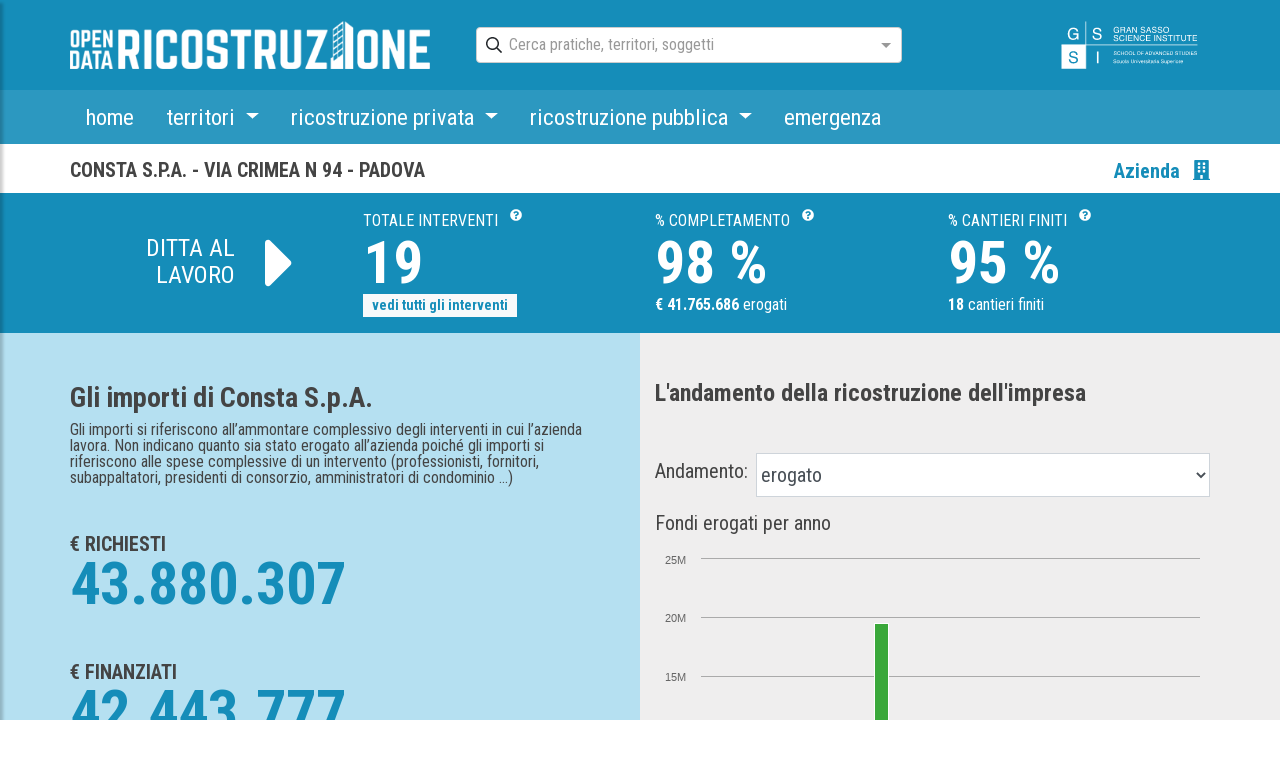

--- FILE ---
content_type: image/svg+xml
request_url: https://opendataricostruzione.gssi.it/assets/img/gssi-orizzontale-w.svg
body_size: 6133
content:
<?xml version="1.0" encoding="utf-8"?>
<!-- Generator: Adobe Illustrator 24.0.3, SVG Export Plug-In . SVG Version: 6.00 Build 0)  -->
<svg version="1.1" id="Livello_1" xmlns="http://www.w3.org/2000/svg" xmlns:xlink="http://www.w3.org/1999/xlink" x="0px" y="0px"
	 viewBox="0 0 841.9 306" style="enable-background:new 0 0 841.9 306;" xml:space="preserve">
<style type="text/css">
	.st0{fill:#FFFFFF;}
	.st1{fill:none;stroke:#FFFFFF;stroke-width:4;stroke-miterlimit:10;}
</style>
<g>
	<path class="st0" d="M110.9,54.2c6.7,3.6,10.8,9.8,12.3,18.8H114c-1.1-5-3.4-8.6-6.8-10.9c-3.4-2.3-7.8-3.4-13-3.4
		c-6.2,0-11.4,2.4-15.7,7.1c-4.2,4.7-6.4,11.8-6.4,21.2c0,8.1,1.7,14.7,5.2,19.8c3.5,5.1,9.2,7.7,17.1,7.7c6,0,11.1-1.8,15-5.4
		s6-9.4,6.1-17.4H94.3V84h30v36.6h-6l-2.2-8.8c-3.1,3.4-5.8,5.8-8.2,7.2c-4,2.3-9.1,3.4-15.2,3.4c-8,0-14.8-2.6-20.6-7.9
		c-6.3-6.6-9.4-15.6-9.4-27.1c0-11.4,3.1-20.6,9.2-27.3c5.8-6.5,13.3-9.7,22.6-9.7C100.8,50.5,106.3,51.7,110.9,54.2z"/>
</g>
<g>
	<path class="st0" d="M214.9,98.6c0.2,3.9,1.1,7,2.6,9.4c3,4.5,8.2,6.8,15.6,6.8c3.3,0,6.4-0.5,9.1-1.5c5.3-1.9,8-5.4,8-10.3
		c0-3.7-1.1-6.4-3.4-8c-2.3-1.6-5.9-2.9-10.7-4l-9-2.1c-5.9-1.4-10-2.9-12.4-4.5c-4.2-2.9-6.3-7.1-6.3-12.8c0-6.1,2.1-11.2,6.2-15.1
		c4.1-3.9,10-5.9,17.6-5.9c7,0,12.9,1.7,17.8,5.2c4.9,3.5,7.3,9,7.3,16.6h-8.7c-0.4-3.7-1.4-6.5-2.9-8.4c-2.7-3.6-7.3-5.4-13.8-5.4
		c-5.2,0-9,1.1-11.3,3.4s-3.4,5-3.4,8c0,3.4,1.4,5.8,4.1,7.4c1.8,1,5.8,2.2,12,3.7l9.3,2.2c4.5,1.1,7.9,2.5,10.4,4.3
		c4.2,3.2,6.3,7.8,6.3,13.9c0,7.6-2.7,13-8.1,16.2c-5.4,3.3-11.6,4.9-18.7,4.9c-8.3,0-14.8-2.2-19.5-6.5s-7-10.2-6.9-17.5H214.9
		L214.9,98.6z"/>
</g>
<path class="st0" d="M26.5,150.5V291H167V150.5H26.5z M113.6,255.2c-5.4,3.3-11.6,4.9-18.7,4.9c-8.3,0-14.8-2.2-19.5-6.5
	c-4.7-4.3-7-10.2-6.9-17.5h8.8c0.2,3.9,1.1,7,2.6,9.4c3,4.5,8.2,6.8,15.6,6.8c3.3,0,6.4-0.5,9.1-1.5c5.3-1.9,8-5.4,8-10.3
	c0-3.7-1.1-6.4-3.4-8c-2.3-1.6-5.9-2.9-10.7-4l-9-2.1c-5.9-1.4-10-2.9-12.4-4.5c-4.2-2.9-6.3-7.1-6.3-12.8c0-6.1,2.1-11.2,6.2-15.1
	c4.1-3.9,10-5.9,17.6-5.9c7,0,12.9,1.7,17.8,5.2c4.9,3.5,7.3,9,7.3,16.6H111c-0.4-3.7-1.4-6.5-2.9-8.4c-2.7-3.6-7.3-5.4-13.8-5.4
	c-5.2,0-9,1.1-11.3,3.4s-3.4,5-3.4,8c0,3.4,1.4,5.8,4.1,7.4c1.8,1,5.8,2.2,12,3.7l9.3,2.2c4.5,1.1,7.9,2.5,10.4,4.3
	c4.2,3.2,6.3,7.8,6.3,13.9C121.7,246.6,119,252,113.6,255.2z"/>
<g>
	<path class="st0" d="M231.8,189.8h9.4v68.4h-9.4V189.8z"/>
</g>
<g>
	<path class="st0" d="M353.1,47.2c3.4,1.8,5.5,5,6.3,9.6h-4.7c-0.6-2.5-1.7-4.4-3.5-5.6c-1.8-1.2-4-1.7-6.6-1.7
		c-3.2,0-5.8,1.2-8,3.6s-3.2,6-3.2,10.8c0,4.1,0.9,7.5,2.7,10.1c1.8,2.6,4.7,3.9,8.7,3.9c3.1,0,5.6-0.9,7.7-2.7
		c2-1.8,3.1-4.8,3.1-8.9h-10.9v-3.9H360V81h-3l-1.1-4.5c-1.6,1.8-3,3-4.2,3.7c-2,1.2-4.6,1.8-7.8,1.8c-4.1,0-7.6-1.3-10.5-4
		c-3.2-3.4-4.8-8-4.8-13.8s1.6-10.5,4.7-13.9c3-3.3,6.8-4.9,11.5-4.9C348,45.3,350.8,45.9,353.1,47.2z"/>
	<path class="st0" d="M368.9,46.2h15.8c2.6,0,4.8,0.4,6.5,1.2c3.2,1.5,4.8,4.2,4.8,8.2c0,2.1-0.4,3.8-1.3,5.1s-2.1,2.4-3.6,3.2
		c1.4,0.6,2.4,1.3,3.1,2.2c0.7,0.9,1.1,2.4,1.1,4.4l0.2,4.7c0,1.3,0.2,2.3,0.3,3c0.3,1.1,0.8,1.8,1.5,2.1V81h-5.8
		c-0.2-0.3-0.3-0.7-0.4-1.2s-0.2-1.4-0.2-2.8l-0.3-5.8c-0.1-2.3-0.9-3.8-2.5-4.6c-0.9-0.4-2.2-0.6-4.1-0.6h-10.4v15h-4.7V46.2
		L368.9,46.2z M384.2,62.1c2.2,0,3.9-0.4,5.1-1.3c1.3-0.9,1.9-2.5,1.9-4.8c0-2.5-0.9-4.2-2.6-5.1c-0.9-0.5-2.2-0.7-3.8-0.7h-11.2
		v11.9H384.2z"/>
	<path class="st0" d="M414.1,46.2h5.3L432.1,81h-5.2l-3.6-10.4h-13.7L405.8,81H401L414.1,46.2z M421.9,66.7l-5.4-15.4L411,66.7
		H421.9z"/>
	<path class="st0" d="M436.9,46.2h5.6l17.4,28.1V46.2h4.5V81h-5.3l-17.6-28.1V81H437V46.2H436.9z"/>
	<path class="st0" d="M489.7,69.8c0.1,2,0.6,3.6,1.3,4.8c1.5,2.3,4.2,3.5,8,3.5c1.7,0,3.3-0.3,4.7-0.8c2.7-1,4.1-2.7,4.1-5.3
		c0-1.9-0.6-3.2-1.7-4.1c-1.2-0.8-3-1.5-5.5-2.1l-4.6-1.1c-3-0.7-5.1-1.5-6.3-2.3c-2.1-1.5-3.2-3.6-3.2-6.5c0-3.1,1.1-5.7,3.2-7.7
		s5.1-3,9-3c3.6,0,6.6,0.9,9.1,2.6c2.5,1.8,3.7,4.6,3.7,8.5h-4.4c-0.2-1.9-0.7-3.3-1.5-4.3c-1.4-1.8-3.7-2.7-7-2.7
		c-2.7,0-4.6,0.6-5.8,1.8s-1.8,2.5-1.8,4.1c0,1.7,0.7,3,2.1,3.7c0.9,0.5,2.9,1.1,6.1,1.9l4.7,1.1c2.3,0.5,4,1.3,5.3,2.2
		c2.1,1.6,3.2,4,3.2,7.1c0,3.9-1.4,6.6-4.1,8.3c-2.7,1.7-5.9,2.5-9.5,2.5c-4.2,0-7.5-1.1-9.9-3.3c-2.4-2.2-3.6-5.2-3.5-8.9
		L489.7,69.8L489.7,69.8z"/>
	<path class="st0" d="M529.8,46.2h5.3L547.8,81h-5.2L539,70.6h-13.7L521.5,81h-4.8L529.8,46.2z M537.6,66.7l-5.4-15.4l-5.6,15.4
		H537.6z"/>
	<path class="st0" d="M555.7,69.8c0.1,2,0.6,3.6,1.3,4.8c1.5,2.3,4.2,3.5,8,3.5c1.7,0,3.3-0.3,4.7-0.8c2.7-1,4.1-2.7,4.1-5.3
		c0-1.9-0.6-3.2-1.7-4.1c-1.2-0.8-3-1.5-5.5-2.1l-4.6-1.1c-3-0.7-5.1-1.5-6.3-2.3c-2.1-1.5-3.2-3.6-3.2-6.5c0-3.1,1.1-5.7,3.2-7.7
		s5.1-3,9-3c3.6,0,6.6,0.9,9.1,2.6c2.5,1.8,3.7,4.6,3.7,8.5h-4.4c-0.2-1.9-0.7-3.3-1.5-4.3c-1.4-1.8-3.7-2.7-7-2.7
		c-2.7,0-4.6,0.6-5.8,1.8s-1.8,2.5-1.8,4.1c0,1.7,0.7,3,2.1,3.7c0.9,0.5,2.9,1.1,6.1,1.9l4.7,1.1c2.3,0.5,4,1.3,5.3,2.2
		c2.1,1.6,3.2,4,3.2,7.1c0,3.9-1.4,6.6-4.1,8.3c-2.7,1.7-5.9,2.5-9.5,2.5c-4.2,0-7.5-1.1-9.9-3.3c-2.4-2.2-3.6-5.2-3.5-8.9
		L555.7,69.8L555.7,69.8z"/>
	<path class="st0" d="M588.7,69.8c0.1,2,0.6,3.6,1.3,4.8c1.5,2.3,4.2,3.5,8,3.5c1.7,0,3.3-0.3,4.7-0.8c2.7-1,4.1-2.7,4.1-5.3
		c0-1.9-0.6-3.2-1.7-4.1c-1.2-0.8-3-1.5-5.5-2.1l-4.6-1.1c-3-0.7-5.1-1.5-6.3-2.3c-2.1-1.5-3.2-3.6-3.2-6.5c0-3.1,1.1-5.7,3.2-7.7
		s5.1-3,9-3c3.6,0,6.6,0.9,9.1,2.6c2.5,1.8,3.7,4.6,3.7,8.5h-4.4c-0.2-1.9-0.7-3.3-1.5-4.3c-1.4-1.8-3.7-2.7-7-2.7
		c-2.7,0-4.6,0.6-5.8,1.8s-1.8,2.5-1.8,4.1c0,1.7,0.7,3,2.1,3.7c0.9,0.5,2.9,1.1,6.1,1.9l4.7,1.1c2.3,0.5,4,1.3,5.3,2.2
		c2.1,1.6,3.2,4,3.2,7.1c0,3.9-1.4,6.6-4.1,8.3c-2.7,1.7-5.9,2.5-9.5,2.5c-4.2,0-7.5-1.1-9.9-3.3c-2.4-2.2-3.6-5.2-3.5-8.9
		L588.7,69.8L588.7,69.8z"/>
	<path class="st0" d="M647.3,51.1c2.3,3.1,3.5,7,3.5,11.8c0,5.2-1.3,9.5-4,13c-3.1,4-7.5,6.1-13.3,6.1c-5.4,0-9.6-1.8-12.6-5.3
		c-2.7-3.4-4.1-7.7-4.1-12.9c0-4.7,1.2-8.7,3.5-12.1c3-4.3,7.4-6.5,13.3-6.5C639.7,45.2,644.3,47.2,647.3,51.1z M643.1,73.3
		c1.9-3,2.8-6.4,2.8-10.3c0-4.1-1.1-7.4-3.2-9.9c-2.1-2.5-5.1-3.8-8.8-3.8c-3.6,0-6.5,1.2-8.8,3.7s-3.4,6.1-3.4,11
		c0,3.9,1,7.1,2.9,9.8c2,2.7,5.1,4,9.5,4C638.2,77.8,641.2,76.3,643.1,73.3z"/>
	<path class="st0" d="M333,117.7c0.1,2,0.6,3.6,1.3,4.8c1.5,2.3,4.2,3.5,8,3.5c1.7,0,3.3-0.3,4.7-0.8c2.7-1,4.1-2.7,4.1-5.3
		c0-1.9-0.6-3.2-1.7-4.1c-1.2-0.8-3-1.5-5.5-2.1l-4.6-1.1c-3-0.7-5.1-1.5-6.3-2.3c-2.1-1.5-3.2-3.6-3.2-6.5c0-3.1,1.1-5.7,3.2-7.7
		s5.1-3,9-3c3.6,0,6.6,0.9,9.1,2.6s3.7,4.6,3.7,8.5h-4.4c-0.2-1.9-0.7-3.3-1.5-4.3c-1.4-1.8-3.7-2.7-7-2.7c-2.7,0-4.6,0.6-5.8,1.8
		c-1.2,1.2-1.8,2.5-1.8,4.1c0,1.7,0.7,3,2.1,3.7c0.9,0.5,2.9,1.1,6.1,1.9l4.7,1.1c2.3,0.5,4,1.3,5.3,2.2c2.1,1.6,3.2,4,3.2,7.1
		c0,3.9-1.4,6.6-4.1,8.3s-5.9,2.5-9.5,2.5c-4.2,0-7.5-1.1-9.9-3.3c-2.4-2.2-3.6-5.2-3.5-8.9L333,117.7L333,117.7z"/>
	<path class="st0" d="M387.6,96.6c2.4,2.3,3.7,5,4,7.9H387c-0.5-2.2-1.5-4-3.1-5.3c-1.5-1.3-3.7-2-6.4-2c-3.4,0-6.1,1.2-8.2,3.6
		s-3.1,6.1-3.1,11.1c0,4.1,0.9,7.4,2.8,9.9s4.7,3.8,8.4,3.8c3.4,0,6-1.3,7.8-4c0.9-1.4,1.7-3.3,2.1-5.5h4.6c-0.4,3.7-1.8,6.7-4,9.2
		c-2.7,3-6.4,4.5-11.1,4.5c-4,0-7.4-1.2-10.1-3.7c-3.6-3.2-5.4-8.2-5.4-15c0-5.1,1.3-9.4,4-12.6c2.9-3.6,6.9-5.4,12-5.4
		C381.8,93.2,385.1,94.3,387.6,96.6z"/>
	<path class="st0" d="M399.6,94.1h4.8v34.8h-4.8V94.1z"/>
	<path class="st0" d="M413.1,94.1h25.3v4.3h-20.7V109h19.1v4h-19.1v11.8h21v4.2h-25.6L413.1,94.1L413.1,94.1z"/>
	<path class="st0" d="M445.6,94.1h5.6l17.4,28.1V94.1h4.5v34.8h-5.3l-17.6-28.1v28.1h-4.5V94.1H445.6z"/>
	<path class="st0" d="M505.9,96.6c2.4,2.3,3.7,5,4,7.9h-4.6c-0.5-2.2-1.5-4-3.1-5.3c-1.5-1.3-3.7-2-6.4-2c-3.4,0-6.1,1.2-8.2,3.6
		s-3.1,6.1-3.1,11.1c0,4.1,0.9,7.4,2.8,9.9s4.7,3.8,8.4,3.8c3.4,0,6-1.3,7.8-4c0.9-1.4,1.7-3.3,2.1-5.5h4.6c-0.4,3.7-1.8,6.7-4,9.2
		c-2.7,3-6.4,4.5-11.1,4.5c-4,0-7.4-1.2-10.1-3.7c-3.6-3.2-5.4-8.2-5.4-15c0-5.1,1.3-9.4,4-12.6c2.9-3.6,6.9-5.4,12-5.4
		C500.1,93.2,503.5,94.3,505.9,96.6z"/>
	<path class="st0" d="M517.4,94.1h25.3v4.3H522V109h19.1v4H522v11.8h21v4.2h-25.6V94.1L517.4,94.1z"/>
	<path class="st0" d="M565.1,94.1h4.8v34.8h-4.8V94.1z"/>
	<path class="st0" d="M578.1,94.1h5.6l17.4,28.1V94.1h4.5v34.8h-5.3l-17.6-28.1v28.1h-4.5V94.1H578.1z"/>
	<path class="st0" d="M616.8,117.7c0.1,2,0.6,3.6,1.3,4.8c1.5,2.3,4.2,3.5,8,3.5c1.7,0,3.3-0.3,4.7-0.8c2.7-1,4.1-2.7,4.1-5.3
		c0-1.9-0.6-3.2-1.7-4.1c-1.2-0.8-3-1.5-5.5-2.1l-4.6-1.1c-3-0.7-5.1-1.5-6.3-2.3c-2.1-1.5-3.2-3.6-3.2-6.5c0-3.1,1.1-5.7,3.2-7.7
		s5.1-3,9-3c3.6,0,6.6,0.9,9.1,2.6c2.5,1.8,3.7,4.6,3.7,8.5H634c-0.2-1.9-0.7-3.3-1.5-4.3c-1.4-1.8-3.7-2.7-7-2.7
		c-2.7,0-4.6,0.6-5.8,1.8s-1.8,2.5-1.8,4.1c0,1.7,0.7,3,2.1,3.7c0.9,0.5,2.9,1.1,6.1,1.9l4.7,1.1c2.3,0.5,4,1.3,5.3,2.2
		c2.1,1.6,3.2,4,3.2,7.1c0,3.9-1.4,6.6-4.1,8.3c-2.7,1.7-5.9,2.5-9.5,2.5c-4.2,0-7.5-1.1-9.9-3.3c-2.4-2.2-3.6-5.2-3.5-8.9
		L616.8,117.7L616.8,117.7z"/>
	<path class="st0" d="M672,94.1v4.2h-11.7V129h-4.8V98.3h-11.7v-4.2C643.8,94.1,672,94.1,672,94.1z"/>
	<path class="st0" d="M678,94.1h4.8v34.8H678V94.1z"/>
	<path class="st0" d="M716.3,94.1v4.2h-11.7V129h-4.8V98.3h-11.7v-4.2C688.1,94.1,716.3,94.1,716.3,94.1z"/>
	<path class="st0" d="M726.4,94.1v21.5c0,2.5,0.5,4.6,1.4,6.3c1.4,2.5,3.8,3.8,7.2,3.8c4,0,6.8-1.4,8.2-4.1c0.8-1.5,1.2-3.5,1.2-6
		V94.1h4.8v19.6c0,4.3-0.6,7.6-1.7,9.9c-2.1,4.2-6.1,6.3-12,6.3s-9.9-2.1-12-6.3c-1.2-2.3-1.7-5.6-1.7-9.9V94.1H726.4z"/>
	<path class="st0" d="M782.2,94.1v4.2h-11.7V129h-4.8V98.3H754v-4.2C754,94.1,782.2,94.1,782.2,94.1z"/>
	<path class="st0" d="M787.6,94.1h25.3v4.3h-20.7V109h19.1v4h-19.1v11.8h21v4.2h-25.6V94.1z"/>
</g>
<g>
	<path class="st0" d="M332.4,203.9c0.1,1.2,0.3,2.2,0.8,2.9c0.9,1.4,2.5,2.1,4.9,2.1c1,0,2-0.2,2.8-0.5c1.7-0.6,2.5-1.7,2.5-3.2
		c0-1.2-0.4-2-1.1-2.5s-1.8-0.9-3.3-1.3l-2.8-0.7c-1.8-0.4-3.1-0.9-3.9-1.4c-1.3-0.9-2-2.2-2-4c0-1.9,0.6-3.5,1.9-4.7
		s3.1-1.8,5.5-1.8c2.2,0,4,0.5,5.5,1.6s2.3,2.8,2.3,5.2h-2.7c-0.1-1.1-0.4-2-0.9-2.6c-0.8-1.1-2.3-1.7-4.3-1.7
		c-1.6,0-2.8,0.4-3.5,1.1c-0.7,0.7-1.1,1.5-1.1,2.5s0.4,1.8,1.3,2.3c0.6,0.3,1.8,0.7,3.7,1.2l2.9,0.7c1.4,0.3,2.5,0.8,3.2,1.3
		c1.3,1,2,2.4,2,4.3c0,2.4-0.8,4-2.5,5.1c-1.7,1-3.6,1.5-5.8,1.5c-2.6,0-4.6-0.7-6.1-2s-2.2-3.2-2.1-5.5L332.4,203.9L332.4,203.9z"
		/>
	<path class="st0" d="M365.6,191c1.5,1.4,2.3,3,2.4,4.8h-2.8c-0.3-1.4-0.9-2.5-1.9-3.3c-0.9-0.8-2.2-1.2-3.9-1.2
		c-2.1,0-3.7,0.7-5,2.2s-1.9,3.7-1.9,6.8c0,2.5,0.6,4.5,1.7,6.1s2.8,2.3,5.1,2.3c2.1,0,3.7-0.8,4.8-2.4c0.6-0.9,1-2,1.3-3.4h2.8
		c-0.2,2.2-1.1,4.1-2.5,5.6c-1.7,1.8-3.9,2.7-6.8,2.7c-2.4,0-4.5-0.7-6.2-2.2c-2.2-2-3.3-5-3.3-9.2c0-3.1,0.8-5.7,2.5-7.7
		c1.8-2.2,4.2-3.3,7.3-3.3C362.1,188.9,364.1,189.6,365.6,191z"/>
	<path class="st0" d="M372.4,189.5h2.9v8.8h10.9v-8.8h2.9v21.3h-2.9v-9.9h-10.9v9.9h-2.9V189.5z"/>
	<path class="st0" d="M411.5,192.5c1.4,1.9,2.1,4.3,2.1,7.2c0,3.2-0.8,5.8-2.4,7.9c-1.9,2.5-4.6,3.7-8.1,3.7c-3.3,0-5.8-1.1-7.7-3.2
		c-1.7-2.1-2.5-4.7-2.5-7.9c0-2.9,0.7-5.3,2.1-7.4c1.8-2.6,4.5-3.9,8.1-3.9C406.9,188.9,409.7,190.1,411.5,192.5z M409,206.1
		c1.1-1.8,1.7-3.9,1.7-6.3c0-2.5-0.7-4.5-2-6s-3.1-2.3-5.4-2.3c-2.2,0-4,0.8-5.4,2.3s-2.1,3.7-2.1,6.7c0,2.4,0.6,4.3,1.8,6
		s3.1,2.4,5.8,2.4C406,208.8,407.8,207.9,409,206.1z"/>
	<path class="st0" d="M434.9,192.5c1.4,1.9,2.1,4.3,2.1,7.2c0,3.2-0.8,5.8-2.4,7.9c-1.9,2.5-4.6,3.7-8.1,3.7c-3.3,0-5.8-1.1-7.7-3.2
		c-1.7-2.1-2.5-4.7-2.5-7.9c0-2.9,0.7-5.3,2.1-7.4c1.8-2.6,4.5-3.9,8.1-3.9C430.3,188.9,433.1,190.1,434.9,192.5z M432.3,206.1
		c1.1-1.8,1.7-3.9,1.7-6.3c0-2.5-0.7-4.5-2-6s-3.1-2.3-5.4-2.3c-2.2,0-4,0.8-5.4,2.3s-2.1,3.7-2.1,6.7c0,2.4,0.6,4.3,1.8,6
		s3.1,2.4,5.8,2.4C429.4,208.8,431.2,207.9,432.3,206.1z"/>
	<path class="st0" d="M440.7,189.5h2.9v18.7h10.7v2.5h-13.6V189.5z"/>
	<path class="st0" d="M482.5,192.5c1.4,1.9,2.1,4.3,2.1,7.2c0,3.2-0.8,5.8-2.4,7.9c-1.9,2.5-4.6,3.7-8.1,3.7c-3.3,0-5.8-1.1-7.7-3.2
		c-1.7-2.1-2.5-4.7-2.5-7.9c0-2.9,0.7-5.3,2.1-7.4c1.8-2.6,4.5-3.9,8.1-3.9C477.9,188.9,480.7,190.1,482.5,192.5z M479.9,206.1
		c1.1-1.8,1.7-3.9,1.7-6.3c0-2.5-0.7-4.5-2-6s-3.1-2.3-5.4-2.3c-2.2,0-4,0.8-5.4,2.3s-2.1,3.7-2.1,6.7c0,2.4,0.6,4.3,1.8,6
		s3.1,2.4,5.8,2.4C477,208.8,478.8,207.9,479.9,206.1z"/>
	<path class="st0" d="M488.6,189.5h14.8v2.6h-11.9v6.5h10.4v2.5h-10.4v9.7h-2.9V189.5z"/>
	<path class="st0" d="M519.8,189.5h3.3l7.7,21.3h-3.2l-2.2-6.4h-8.3l-2.3,6.4h-3L519.8,189.5z M524.6,202l-3.3-9.4l-3.4,9.4H524.6z"
		/>
	<path class="st0" d="M533.8,189.5h8.5c2.9,0,5.1,1,6.7,3.1c1.4,1.9,2.1,4.3,2.1,7.2c0,2.3-0.4,4.3-1.3,6.1c-1.5,3.2-4,4.8-7.6,4.8
		h-8.5L533.8,189.5L533.8,189.5z M541.8,208.3c1,0,1.7-0.1,2.3-0.3c1.1-0.4,2-1.1,2.7-2.2c0.6-0.9,1-2,1.2-3.3
		c0.1-0.8,0.2-1.5,0.2-2.2c0-2.6-0.5-4.7-1.5-6.1c-1-1.5-2.7-2.2-4.9-2.2h-5v16.3H541.8L541.8,208.3z"/>
	<path class="st0" d="M557.1,189.5l6.1,18.1l6-18.1h3.2l-7.8,21.3h-3.1l-7.7-21.3H557.1z"/>
	<path class="st0" d="M579.5,189.5h3.3l7.7,21.3h-3.2l-2.2-6.4h-8.3l-2.3,6.4h-3L579.5,189.5z M584.3,202l-3.3-9.4l-3.4,9.4H584.3z"
		/>
	<path class="st0" d="M593.4,189.5h3.4l10.6,17.2v-17.2h2.8v21.3H607l-10.8-17.2v17.2h-2.8V189.5z"/>
	<path class="st0" d="M630.1,191c1.5,1.4,2.3,3,2.4,4.8h-2.8c-0.3-1.4-0.9-2.5-1.9-3.3c-0.9-0.8-2.2-1.2-3.9-1.2
		c-2.1,0-3.7,0.7-5,2.2s-1.9,3.7-1.9,6.8c0,2.5,0.6,4.5,1.7,6.1s2.8,2.3,5.1,2.3c2.1,0,3.7-0.8,4.8-2.4c0.6-0.9,1-2,1.3-3.4h2.8
		c-0.2,2.2-1.1,4.1-2.5,5.6c-1.7,1.8-3.9,2.7-6.8,2.7c-2.4,0-4.5-0.7-6.2-2.2c-2.2-2-3.3-5-3.3-9.2c0-3.1,0.8-5.7,2.5-7.7
		c1.8-2.2,4.2-3.3,7.3-3.3C626.6,188.9,628.7,189.6,630.1,191z"/>
	<path class="st0" d="M637.1,189.5h15.4v2.6h-12.6v6.5h11.7v2.5h-11.7v7.2h12.8v2.5H637L637.1,189.5L637.1,189.5z"/>
	<path class="st0" d="M657,189.5h8.5c2.9,0,5.1,1,6.7,3.1c1.4,1.9,2.1,4.3,2.1,7.2c0,2.3-0.4,4.3-1.3,6.1c-1.5,3.2-4,4.8-7.6,4.8
		H657V189.5z M665,208.3c1,0,1.7-0.1,2.3-0.3c1.1-0.4,2-1.1,2.7-2.2c0.6-0.9,1-2,1.2-3.3c0.1-0.8,0.2-1.5,0.2-2.2
		c0-2.6-0.5-4.7-1.5-6.1c-1-1.5-2.7-2.2-4.9-2.2h-5v16.3H665L665,208.3z"/>
	<path class="st0" d="M689,203.9c0.1,1.2,0.3,2.2,0.8,2.9c0.9,1.4,2.5,2.1,4.9,2.1c1,0,2-0.2,2.8-0.5c1.7-0.6,2.5-1.7,2.5-3.2
		c0-1.2-0.4-2-1.1-2.5c-0.7-0.5-1.8-0.9-3.3-1.3l-2.8-0.7c-1.8-0.4-3.1-0.9-3.9-1.4c-1.3-0.9-2-2.2-2-4c0-1.9,0.6-3.5,1.9-4.7
		c1.3-1.2,3.1-1.8,5.5-1.8c2.2,0,4,0.5,5.5,1.6s2.3,2.8,2.3,5.2h-2.7c-0.1-1.1-0.4-2-0.9-2.6c-0.8-1.1-2.3-1.7-4.3-1.7
		c-1.6,0-2.8,0.4-3.5,1.1c-0.7,0.7-1.1,1.5-1.1,2.5s0.4,1.8,1.3,2.3c0.6,0.3,1.8,0.7,3.7,1.2l2.9,0.7c1.4,0.3,2.5,0.8,3.2,1.3
		c1.3,1,2,2.4,2,4.3c0,2.4-0.8,4-2.5,5.1s-3.6,1.5-5.8,1.5c-2.6,0-4.6-0.7-6.1-2s-2.2-3.2-2.1-5.5L689,203.9L689,203.9z"/>
	<path class="st0" d="M722.7,189.5v2.5h-7.2v18.7h-2.9V192h-7.2v-2.5H722.7z"/>
	<path class="st0" d="M728.7,189.5v13.1c0,1.5,0.3,2.8,0.9,3.9c0.9,1.5,2.3,2.3,4.4,2.3c2.5,0,4.1-0.8,5-2.5
		c0.5-0.9,0.7-2.1,0.7-3.7v-13.1h2.9v11.9c0,2.6-0.4,4.6-1.1,6c-1.3,2.6-3.7,3.9-7.4,3.9c-3.6,0-6-1.3-7.3-3.9
		c-0.7-1.4-1.1-3.4-1.1-6v-11.9H728.7z"/>
	<path class="st0" d="M747.5,189.5h8.5c2.9,0,5.1,1,6.7,3.1c1.4,1.9,2.1,4.3,2.1,7.2c0,2.3-0.4,4.3-1.3,6.1c-1.5,3.2-4,4.8-7.6,4.8
		h-8.5L747.5,189.5L747.5,189.5z M755.4,208.3c1,0,1.7-0.1,2.3-0.3c1.1-0.4,2-1.1,2.7-2.2c0.6-0.9,1-2,1.2-3.3
		c0.1-0.8,0.2-1.5,0.2-2.2c0-2.6-0.5-4.7-1.5-6.1c-1-1.5-2.7-2.2-4.9-2.2h-5v16.3H755.4L755.4,208.3z"/>
	<path class="st0" d="M769.7,189.5h2.9v21.3h-2.9V189.5z"/>
	<path class="st0" d="M777.8,189.5h15.4v2.6h-12.6v6.5h11.7v2.5h-11.7v7.2h12.8v2.5h-15.7L777.8,189.5L777.8,189.5z"/>
	<path class="st0" d="M799.5,203.9c0.1,1.2,0.3,2.2,0.8,2.9c0.9,1.4,2.5,2.1,4.9,2.1c1,0,2-0.2,2.8-0.5c1.7-0.6,2.5-1.7,2.5-3.2
		c0-1.2-0.4-2-1.1-2.5c-0.7-0.5-1.8-0.9-3.3-1.3l-2.8-0.7c-1.8-0.4-3.1-0.9-3.9-1.4c-1.3-0.9-2-2.2-2-4c0-1.9,0.6-3.5,1.9-4.7
		c1.3-1.2,3.1-1.8,5.5-1.8c2.2,0,4,0.5,5.5,1.6s2.3,2.8,2.3,5.2H810c-0.1-1.1-0.4-2-0.9-2.6c-0.8-1.1-2.3-1.7-4.3-1.7
		c-1.6,0-2.8,0.4-3.5,1.1c-0.7,0.7-1.1,1.5-1.1,2.5s0.4,1.8,1.3,2.3c0.6,0.3,1.8,0.7,3.7,1.2l2.9,0.7c1.4,0.3,2.5,0.8,3.2,1.3
		c1.3,1,2,2.4,2,4.3c0,2.4-0.8,4-2.5,5.1s-3.6,1.5-5.8,1.5c-2.6,0-4.6-0.7-6.1-2s-2.2-3.2-2.1-5.5L799.5,203.9L799.5,203.9z"/>
</g>
<g>
	<g>
		<path class="st0" d="M330.4,251.3c0.1,1.2,0.3,2.2,0.8,2.9c0.9,1.4,2.5,2.1,4.9,2.1c1,0,2-0.2,2.8-0.5c1.7-0.6,2.5-1.7,2.5-3.2
			c0-1.2-0.4-2-1.1-2.5s-1.8-0.9-3.3-1.3l-2.8-0.7c-1.8-0.4-3.1-0.9-3.9-1.4c-1.3-0.9-2-2.2-2-4c0-1.9,0.6-3.5,1.9-4.7
			s3.1-1.8,5.5-1.8c2.2,0,4,0.5,5.5,1.6s2.3,2.8,2.3,5.2h-2.7c-0.1-1.1-0.4-2-0.9-2.6c-0.8-1.1-2.3-1.7-4.3-1.7
			c-1.6,0-2.8,0.4-3.5,1.1c-0.7,0.7-1.1,1.5-1.1,2.5s0.4,1.8,1.3,2.3c0.6,0.3,1.8,0.7,3.7,1.2l2.9,0.7c1.4,0.3,2.5,0.8,3.2,1.3
			c1.3,1,2,2.4,2,4.3c0,2.4-0.8,4-2.5,5.1c-1.7,1-3.6,1.5-5.8,1.5c-2.6,0-4.6-0.7-6.1-2c-1.5-1.3-2.2-3.2-2.1-5.5L330.4,251.3
			L330.4,251.3z"/>
		<path class="st0" d="M358.4,243.5c1.1,0.9,1.8,2.3,2,4.4h-2.5c-0.2-1-0.5-1.8-1.1-2.4c-0.5-0.6-1.4-0.9-2.6-0.9
			c-1.7,0-2.8,0.8-3.6,2.4c-0.5,1.1-0.7,2.3-0.7,3.9c0,1.6,0.3,2.9,1,3.9s1.7,1.6,3.1,1.6c1.1,0,1.9-0.3,2.6-1s1.1-1.6,1.3-2.7h2.5
			c-0.3,2.1-1,3.6-2.2,4.5c-1.2,1-2.6,1.4-4.4,1.4c-2,0-3.6-0.7-4.9-2.2s-1.8-3.3-1.8-5.6c0-2.7,0.7-4.8,2-6.4
			c1.3-1.5,3-2.3,5.1-2.3C355.9,242.2,357.3,242.6,358.4,243.5z"/>
		<path class="st0" d="M365.8,242.7V253c0,0.8,0.1,1.4,0.4,1.9c0.5,0.9,1.3,1.4,2.5,1.4c1.8,0,3-0.8,3.6-2.4
			c0.3-0.9,0.5-2.1,0.5-3.6v-7.6h2.6v15.5h-2.5v-2.3c-0.3,0.6-0.7,1.1-1.2,1.5c-1,0.8-2.2,1.2-3.6,1.2c-2.2,0-3.6-0.7-4.4-2.2
			c-0.4-0.8-0.6-1.8-0.6-3.2v-10.5L365.8,242.7L365.8,242.7z"/>
		<path class="st0" d="M391.1,244.2c1.4,1.3,2.1,3.3,2.1,5.9c0,2.5-0.6,4.6-1.8,6.2c-1.2,1.6-3.1,2.4-5.6,2.4c-2.1,0-3.8-0.7-5-2.2
			s-1.9-3.4-1.9-5.8c0-2.6,0.7-4.7,2-6.2s3.1-2.3,5.3-2.3C388.1,242.2,389.7,242.9,391.1,244.2z M389.5,254.5c0.6-1.3,1-2.8,1-4.4
			c0-1.4-0.2-2.6-0.7-3.5c-0.7-1.4-2-2.1-3.8-2.1c-1.6,0-2.7,0.6-3.4,1.8s-1.1,2.7-1.1,4.4c0,1.6,0.4,3,1.1,4.1s1.9,1.6,3.4,1.6
			C387.7,256.5,388.9,255.8,389.5,254.5z"/>
		<path class="st0" d="M396.6,236.9h2.6v21.3h-2.6V236.9z"/>
		<path class="st0" d="M411.7,248.8c0.6-0.1,1-0.3,1.2-0.8c0.1-0.2,0.2-0.6,0.2-1c0-0.9-0.3-1.5-0.9-1.9s-1.5-0.6-2.7-0.6
			c-1.4,0-2.3,0.4-2.9,1.1c-0.3,0.4-0.5,1-0.6,1.8h-2.4c0-1.9,0.7-3.2,1.9-4c1.2-0.8,2.6-1.1,4.1-1.1c1.8,0,3.3,0.3,4.4,1
			s1.7,1.8,1.7,3.2v8.9c0,0.3,0.1,0.5,0.2,0.7s0.3,0.2,0.7,0.2c0.1,0,0.2,0,0.4,0c0.1,0,0.3,0,0.5-0.1v1.9c-0.4,0.1-0.7,0.2-0.9,0.2
			c-0.2,0-0.5,0-0.9,0c-0.9,0-1.5-0.3-2-1c-0.2-0.3-0.4-0.8-0.4-1.4c-0.5,0.7-1.3,1.3-2.3,1.8s-2.1,0.8-3.3,0.8
			c-1.4,0-2.6-0.4-3.5-1.3s-1.4-2-1.4-3.3c0-1.4,0.4-2.6,1.3-3.3c0.9-0.8,2.1-1.3,3.5-1.5L411.7,248.8z M406.2,255.8
			c0.5,0.4,1.2,0.6,2,0.6c0.9,0,1.8-0.2,2.7-0.6c1.4-0.7,2.2-1.9,2.2-3.5v-2.1c-0.3,0.2-0.7,0.4-1.2,0.5s-1,0.2-1.5,0.3l-1.6,0.2
			c-0.9,0.1-1.7,0.3-2.1,0.6c-0.8,0.5-1.2,1.2-1.2,2.2C405.4,254.8,405.6,255.4,406.2,255.8z"/>
		<path class="st0" d="M432,236.9V250c0,1.5,0.3,2.8,0.9,3.9c0.9,1.5,2.3,2.3,4.4,2.3c2.5,0,4.1-0.8,5-2.5c0.5-0.9,0.7-2.1,0.7-3.7
			v-13.1h2.9v11.9c0,2.6-0.4,4.6-1.1,6c-1.3,2.6-3.7,3.9-7.4,3.9c-3.6,0-6-1.3-7.3-3.9c-0.7-1.4-1.1-3.4-1.1-6v-11.9H432z"/>
		<path class="st0" d="M450.1,242.7h2.5v2.2c0.7-0.9,1.5-1.6,2.3-2s1.7-0.6,2.7-0.6c2.2,0,3.7,0.8,4.5,2.3c0.4,0.8,0.6,2,0.6,3.6
			v9.9h-2.6v-9.8c0-0.9-0.1-1.7-0.4-2.3c-0.5-1-1.3-1.4-2.5-1.4c-0.6,0-1.1,0.1-1.5,0.2c-0.7,0.2-1.3,0.6-1.9,1.3
			c-0.4,0.5-0.7,1-0.8,1.6c-0.1,0.5-0.2,1.3-0.2,2.3v8.1h-2.6L450.1,242.7L450.1,242.7z"/>
		<path class="st0" d="M466.8,236.9h2.6v3h-2.6V236.9z M466.8,242.7h2.6v15.4h-2.6V242.7z"/>
		<path class="st0" d="M474.9,242.7l4.1,12.6l4.3-12.6h2.9l-5.8,15.5h-2.8l-5.7-15.5L474.9,242.7L474.9,242.7z"/>
		<path class="st0" d="M498.2,243.1c1,0.5,1.8,1.2,2.3,2s0.9,1.7,1,2.7c0.2,0.7,0.2,1.9,0.2,3.4h-11.3c0,1.6,0.4,2.8,1.1,3.8
			s1.8,1.4,3.2,1.4c1.4,0,2.4-0.5,3.2-1.4c0.5-0.5,0.8-1.1,1-1.8h2.6c-0.1,0.6-0.3,1.2-0.7,1.9c-0.4,0.7-0.8,1.3-1.3,1.7
			c-0.8,0.8-1.8,1.3-2.9,1.6c-0.6,0.2-1.3,0.2-2.1,0.2c-1.9,0-3.5-0.7-4.9-2.1c-1.3-1.4-2-3.4-2-5.9s0.7-4.5,2-6.1s3.1-2.3,5.3-2.3
			C496.2,242.3,497.2,242.6,498.2,243.1z M499.2,249.2c-0.1-1.1-0.4-2-0.7-2.7c-0.7-1.3-1.9-1.9-3.5-1.9c-1.2,0-2.2,0.4-3,1.3
			s-1.2,2-1.3,3.3L499.2,249.2L499.2,249.2z"/>
		<path class="st0" d="M505.4,242.7h2.5v2.7c0.2-0.5,0.7-1.2,1.5-1.9s1.7-1.1,2.7-1.1c0,0,0.1,0,0.2,0c0.1,0,0.3,0,0.6,0.1v2.8
			c-0.2,0-0.3,0-0.4-0.1c-0.1,0-0.3,0-0.4,0c-1.3,0-2.3,0.4-3,1.3c-0.7,0.8-1.1,1.8-1.1,2.9v8.9h-2.6L505.4,242.7L505.4,242.7z"/>
		<path class="st0" d="M517,253.3c0.1,0.9,0.3,1.5,0.7,2c0.7,0.8,1.8,1.3,3.5,1.3c1,0,1.9-0.2,2.6-0.6s1.1-1.1,1.1-1.9
			c0-0.7-0.3-1.2-0.9-1.5c-0.4-0.2-1.1-0.5-2.3-0.7l-2.1-0.5c-1.3-0.3-2.3-0.7-3-1.1c-1.1-0.7-1.7-1.7-1.7-2.9
			c0-1.5,0.5-2.7,1.6-3.6c1.1-0.9,2.5-1.4,4.3-1.4c2.4,0,4.1,0.7,5.1,2.1c0.7,0.9,1,1.8,1,2.8h-2.5c0-0.6-0.3-1.1-0.6-1.6
			c-0.6-0.7-1.7-1-3.2-1c-1,0-1.8,0.2-2.3,0.6s-0.8,0.9-0.8,1.5c0,0.7,0.3,1.2,1,1.6c0.4,0.2,1,0.5,1.7,0.6l1.8,0.4
			c1.9,0.5,3.2,0.9,3.8,1.3c1,0.7,1.5,1.7,1.5,3.1c0,1.4-0.5,2.6-1.6,3.6s-2.7,1.5-4.8,1.5c-2.3,0-4-0.5-5-1.6c-1-1-1.5-2.3-1.6-3.9
			L517,253.3L517,253.3z"/>
		<path class="st0" d="M530.5,236.9h2.6v3h-2.6V236.9z M530.5,242.7h2.6v15.4h-2.6V242.7z"/>
		<path class="st0" d="M537.8,238.3h2.6v4.3h2.5v2.1h-2.5v10.1c0,0.5,0.2,0.9,0.6,1.1c0.2,0.1,0.5,0.2,1,0.2c0.1,0,0.3,0,0.4,0
			c0.1,0,0.3,0,0.5,0v2.1c-0.3,0.1-0.6,0.1-0.9,0.2c-0.3,0-0.7,0.1-1,0.1c-1.2,0-2-0.3-2.5-0.9c-0.4-0.6-0.7-1.4-0.7-2.4v-10.3h-2.1
			v-2.1h2.1L537.8,238.3L537.8,238.3z"/>
		<path class="st0" d="M554,248.8c0.6-0.1,1-0.3,1.2-0.8c0.1-0.2,0.2-0.6,0.2-1c0-0.9-0.3-1.5-0.9-1.9c-0.6-0.4-1.5-0.6-2.7-0.6
			c-1.4,0-2.3,0.4-2.9,1.1c-0.3,0.4-0.5,1-0.6,1.8h-2.4c0-1.9,0.7-3.2,1.9-4s2.6-1.1,4.1-1.1c1.8,0,3.3,0.3,4.4,1
			c1.1,0.7,1.7,1.8,1.7,3.2v8.9c0,0.3,0.1,0.5,0.2,0.7c0.1,0.2,0.3,0.2,0.7,0.2c0.1,0,0.2,0,0.4,0c0.1,0,0.3,0,0.5-0.1v1.9
			c-0.4,0.1-0.7,0.2-0.9,0.2s-0.5,0-0.9,0c-0.9,0-1.5-0.3-2-1c-0.2-0.3-0.4-0.8-0.4-1.4c-0.5,0.7-1.3,1.3-2.3,1.8s-2.1,0.8-3.3,0.8
			c-1.4,0-2.6-0.4-3.5-1.3s-1.4-2-1.4-3.3c0-1.4,0.4-2.6,1.3-3.3c0.9-0.8,2.1-1.3,3.5-1.5L554,248.8z M548.5,255.8
			c0.6,0.4,1.2,0.6,2,0.6c0.9,0,1.8-0.2,2.7-0.6c1.4-0.7,2.2-1.9,2.2-3.5v-2.1c-0.3,0.2-0.7,0.4-1.2,0.5s-1,0.2-1.5,0.3l-1.6,0.2
			c-0.9,0.1-1.7,0.3-2.1,0.6c-0.8,0.5-1.2,1.2-1.2,2.2C547.7,254.8,548,255.4,548.5,255.8z"/>
		<path class="st0" d="M562.5,242.7h2.5v2.7c0.2-0.5,0.7-1.2,1.5-1.9s1.7-1.1,2.7-1.1c0,0,0.1,0,0.2,0c0.1,0,0.3,0,0.6,0.1v2.8
			c-0.2,0-0.3,0-0.4-0.1c-0.1,0-0.3,0-0.4,0c-1.3,0-2.3,0.4-3,1.3c-0.7,0.8-1.1,1.8-1.1,2.9v8.9h-2.6V242.7z"/>
		<path class="st0" d="M572.5,236.9h2.6v3h-2.6V236.9z M572.5,242.7h2.6v15.4h-2.6V242.7z"/>
		<path class="st0" d="M587.6,248.8c0.6-0.1,1-0.3,1.2-0.8c0.1-0.2,0.2-0.6,0.2-1c0-0.9-0.3-1.5-0.9-1.9c-0.6-0.4-1.5-0.6-2.7-0.6
			c-1.4,0-2.3,0.4-2.9,1.1c-0.3,0.4-0.5,1-0.6,1.8h-2.4c0-1.9,0.7-3.2,1.9-4s2.6-1.1,4.1-1.1c1.8,0,3.3,0.3,4.4,1
			c1.1,0.7,1.7,1.8,1.7,3.2v8.9c0,0.3,0.1,0.5,0.2,0.7c0.1,0.2,0.3,0.2,0.7,0.2c0.1,0,0.2,0,0.4,0c0.1,0,0.3,0,0.5-0.1v1.9
			c-0.4,0.1-0.7,0.2-0.9,0.2s-0.5,0-0.9,0c-0.9,0-1.5-0.3-2-1c-0.2-0.3-0.4-0.8-0.4-1.4c-0.5,0.7-1.3,1.3-2.3,1.8s-2.1,0.8-3.3,0.8
			c-1.4,0-2.6-0.4-3.5-1.3s-1.4-2-1.4-3.3c0-1.4,0.4-2.6,1.3-3.3c0.9-0.8,2.1-1.3,3.5-1.5L587.6,248.8z M582.1,255.8
			c0.6,0.4,1.2,0.6,2,0.6c0.9,0,1.8-0.2,2.7-0.6c1.4-0.7,2.2-1.9,2.2-3.5v-2.1c-0.3,0.2-0.7,0.4-1.2,0.5s-1,0.2-1.5,0.3l-1.6,0.2
			c-0.9,0.1-1.7,0.3-2.1,0.6c-0.8,0.5-1.2,1.2-1.2,2.2C581.3,254.8,581.6,255.4,582.1,255.8z"/>
		<path class="st0" d="M606.7,251.3c0.1,1.2,0.3,2.2,0.8,2.9c0.9,1.4,2.5,2.1,4.9,2.1c1,0,2-0.2,2.8-0.5c1.7-0.6,2.5-1.7,2.5-3.2
			c0-1.2-0.4-2-1.1-2.5c-0.7-0.5-1.8-0.9-3.3-1.3l-2.8-0.7c-1.8-0.4-3.1-0.9-3.9-1.4c-1.3-0.9-2-2.2-2-4c0-1.9,0.6-3.5,1.9-4.7
			c1.3-1.2,3.1-1.8,5.5-1.8c2.2,0,4,0.5,5.5,1.6s2.3,2.8,2.3,5.2h-2.7c-0.1-1.1-0.4-2-0.9-2.6c-0.8-1.1-2.3-1.7-4.3-1.7
			c-1.6,0-2.8,0.4-3.5,1.1c-0.7,0.7-1.1,1.5-1.1,2.5s0.4,1.8,1.3,2.3c0.6,0.3,1.8,0.7,3.7,1.2l2.9,0.7c1.4,0.3,2.5,0.8,3.2,1.3
			c1.3,1,2,2.4,2,4.3c0,2.4-0.8,4-2.5,5.1s-3.6,1.5-5.8,1.5c-2.6,0-4.6-0.7-6.1-2c-1.5-1.3-2.2-3.2-2.1-5.5L606.7,251.3L606.7,251.3
			z"/>
		<path class="st0" d="M627,242.7V253c0,0.8,0.1,1.4,0.4,1.9c0.5,0.9,1.3,1.4,2.5,1.4c1.8,0,3-0.8,3.6-2.4c0.3-0.9,0.5-2.1,0.5-3.6
			v-7.6h2.6v15.5h-2.5v-2.3c-0.3,0.6-0.7,1.1-1.2,1.5c-1,0.8-2.2,1.2-3.6,1.2c-2.2,0-3.6-0.7-4.4-2.2c-0.4-0.8-0.6-1.8-0.6-3.2
			v-10.5L627,242.7L627,242.7z"/>
		<path class="st0" d="M640.9,242.7h2.5v2.1c0.5-0.7,1.1-1.2,1.7-1.6c0.9-0.6,1.9-0.9,3.1-0.9c1.8,0,3.3,0.7,4.5,2s1.8,3.3,1.8,5.8
			c0,3.4-0.9,5.8-2.7,7.2c-1.1,0.9-2.4,1.4-3.9,1.4c-1.2,0-2.2-0.3-3-0.8c-0.5-0.3-1-0.8-1.6-1.5v7.9h-2.6v-21.6H640.9z
			 M650.7,254.9c0.8-1,1.2-2.5,1.2-4.6c0-1.2-0.2-2.3-0.5-3.2c-0.7-1.7-1.9-2.6-3.7-2.6s-3.1,0.9-3.7,2.7c-0.4,1-0.5,2.2-0.5,3.7
			c0,1.2,0.2,2.2,0.5,3.1c0.7,1.6,1.9,2.4,3.7,2.4C648.9,256.4,649.9,255.9,650.7,254.9z"/>
		<path class="st0" d="M667.4,243.1c1,0.5,1.8,1.2,2.3,2s0.9,1.7,1,2.7c0.2,0.7,0.2,1.9,0.2,3.4h-11.3c0,1.6,0.4,2.8,1.1,3.8
			s1.8,1.4,3.2,1.4s2.4-0.5,3.2-1.4c0.5-0.5,0.8-1.1,1-1.8h2.6c-0.1,0.6-0.3,1.2-0.7,1.9s-0.8,1.3-1.3,1.7c-0.8,0.8-1.8,1.3-2.9,1.6
			c-0.6,0.2-1.3,0.2-2.1,0.2c-1.9,0-3.5-0.7-4.9-2.1c-1.3-1.4-2-3.4-2-5.9s0.7-4.5,2-6.1s3.1-2.3,5.3-2.3
			C665.3,242.3,666.4,242.6,667.4,243.1z M668.3,249.2c-0.1-1.1-0.3-2-0.7-2.7c-0.7-1.3-1.9-1.9-3.5-1.9c-1.2,0-2.2,0.4-3,1.3
			s-1.2,2-1.3,3.3L668.3,249.2L668.3,249.2z"/>
		<path class="st0" d="M674.6,242.7h2.5v2.7c0.2-0.5,0.7-1.2,1.5-1.9s1.7-1.1,2.7-1.1c0,0,0.1,0,0.2,0c0.1,0,0.3,0,0.6,0.1v2.8
			c-0.2,0-0.3,0-0.4-0.1c-0.1,0-0.3,0-0.4,0c-1.3,0-2.3,0.4-3,1.3c-0.7,0.8-1.1,1.8-1.1,2.9v8.9h-2.6V242.7z"/>
		<path class="st0" d="M684.6,236.9h2.6v3h-2.6V236.9z M684.6,242.7h2.6v15.4h-2.6V242.7z"/>
		<path class="st0" d="M702.6,244.2c1.4,1.3,2.1,3.3,2.1,5.9c0,2.5-0.6,4.6-1.8,6.2c-1.2,1.6-3.1,2.4-5.6,2.4c-2.1,0-3.8-0.7-5-2.2
			c-1.2-1.4-1.9-3.4-1.9-5.8c0-2.6,0.7-4.7,2-6.2s3.1-2.3,5.3-2.3C699.6,242.2,701.3,242.9,702.6,244.2z M701,254.5
			c0.6-1.3,1-2.8,1-4.4c0-1.4-0.2-2.6-0.7-3.5c-0.7-1.4-2-2.1-3.8-2.1c-1.6,0-2.7,0.6-3.4,1.8s-1.1,2.7-1.1,4.4c0,1.6,0.4,3,1.1,4.1
			c0.7,1.1,1.9,1.6,3.4,1.6C699.2,256.5,700.4,255.8,701,254.5z"/>
		<path class="st0" d="M708.2,242.7h2.5v2.7c0.2-0.5,0.7-1.2,1.5-1.9s1.7-1.1,2.7-1.1c0,0,0.1,0,0.2,0c0.1,0,0.3,0,0.6,0.1v2.8
			c-0.2,0-0.3,0-0.4-0.1c-0.1,0-0.3,0-0.4,0c-1.3,0-2.3,0.4-3,1.3c-0.7,0.8-1.1,1.8-1.1,2.9v8.9h-2.6V242.7z"/>
		<path class="st0" d="M727.8,243.1c1,0.5,1.8,1.2,2.3,2s0.9,1.7,1,2.7c0.2,0.7,0.2,1.9,0.2,3.4H720c0,1.6,0.4,2.8,1.1,3.8
			s1.8,1.4,3.2,1.4s2.4-0.5,3.2-1.4c0.5-0.5,0.8-1.1,1-1.8h2.6c-0.1,0.6-0.3,1.2-0.7,1.9s-0.8,1.3-1.3,1.7c-0.8,0.8-1.8,1.3-2.9,1.6
			c-0.6,0.2-1.3,0.2-2.1,0.2c-1.9,0-3.5-0.7-4.9-2.1c-1.3-1.4-2-3.4-2-5.9s0.7-4.5,2-6.1s3.1-2.3,5.3-2.3
			C725.7,242.3,726.7,242.6,727.8,243.1z M728.7,249.2c-0.1-1.1-0.3-2-0.7-2.7c-0.7-1.3-1.9-1.9-3.5-1.9c-1.2,0-2.2,0.4-3,1.3
			s-1.2,2-1.3,3.3L728.7,249.2L728.7,249.2z"/>
	</g>
</g>
<line class="st1" x1="815.5" y1="151.5" x2="26.5" y2="151.5"/>
<line class="st1" x1="167" y1="291" x2="167" y2="14.5"/>
</svg>


--- FILE ---
content_type: application/javascript; charset=UTF-8
request_url: https://opendataricostruzione.gssi.it/3-es2015.88851cf9da1957d26e22.js
body_size: 3478
content:
(window.webpackJsonp=window.webpackJsonp||[]).push([[3],{DWmB:function(l,n,t){"use strict";var u=t("8Y7J"),a=t("978R"),i=t("z/SZ"),r=t("2uy1"),s=t("dwwq"),o=t("4ugQ"),e=t("SVse");t("fkLX"),t("aR35"),t.d(n,"a",function(){return b}),t.d(n,"b",function(){return f});var b=u.kb({encapsulation:0,styles:[[""]],data:{}});function c(l){return u.Gb(0,[(l()(),u.mb(0,16777216,null,null,2,"sup",[["class","ml-2 text-14"],["tooltip","Sono esposti i dati ufficiali forniti dalla prefettura dell\u2019Aquila e relativi ai soli contratti del comparto edile"]],[[1,"aria-describedby",0]],null,null,null,null)),u.lb(1,212992,null,0,a.c,[u.M,i.a,a.a,u.k,u.B,r.a],{tooltip:[0,"tooltip"]},null),(l()(),u.mb(2,0,null,null,0,"span",[["class","fas fa-question-circle"]],null,null,null,null,null)),(l()(),u.cb(0,null,null,0))],function(l,n){l(n,1,0,"Sono esposti i dati ufficiali forniti dalla prefettura dell\u2019Aquila e relativi ai soli contratti del comparto edile")},function(l,n){l(n,0,0,u.wb(n,1).ariaDescribedby)})}function h(l){return u.Gb(0,[(l()(),u.mb(0,0,null,null,21,"dl",[["class","my-5"]],null,null,null,null,null)),(l()(),u.mb(1,0,null,null,2,"dt",[],null,null,null,null,null)),(l()(),u.mb(2,0,null,null,1,"strong",[["class","text-20"]],null,null,null,null,null)),(l()(),u.Eb(-1,null,["Costo aziende"])),(l()(),u.mb(4,0,null,null,3,"dd",[],null,null,null,null,null)),(l()(),u.mb(5,0,null,null,2,"strong",[["class","text-32 text-primary"]],null,null,null,null,null)),(l()(),u.Eb(6,null,["","\u20ac"])),u.Ab(7,1),(l()(),u.mb(8,0,null,null,2,"dt",[],null,null,null,null,null)),(l()(),u.mb(9,0,null,null,1,"strong",[["class","text-20"]],null,null,null,null,null)),(l()(),u.Eb(-1,null,["Netto lavoratori"])),(l()(),u.mb(11,0,null,null,3,"dd",[],null,null,null,null,null)),(l()(),u.mb(12,0,null,null,2,"strong",[["class","text-32 text-primary"]],null,null,null,null,null)),(l()(),u.Eb(13,null,["","\u20ac"])),u.Ab(14,1),(l()(),u.mb(15,0,null,null,2,"dt",[],null,null,null,null,null)),(l()(),u.mb(16,0,null,null,1,"strong",[["class","text-20"]],null,null,null,null,null)),(l()(),u.Eb(-1,null,["Rapporto costo del lavoro/importo finanziato"])),(l()(),u.mb(18,0,null,null,3,"dd",[],null,null,null,null,null)),(l()(),u.mb(19,0,null,null,2,"strong",[["class","text-32 text-primary"]],null,null,null,null,null)),(l()(),u.Eb(20,null,["","%"])),u.Ab(21,1)],null,function(l,n){var t=n.component,a=u.Fb(n,6,0,l(n,7,0,u.wb(n.parent.parent,0),t._data.worker_cost_stats.total_gross));l(n,6,0,a);var i=u.Fb(n,13,0,l(n,14,0,u.wb(n.parent.parent,0),t._data.worker_cost_stats.total_net));l(n,13,0,i);var r=u.Fb(n,20,0,l(n,21,0,u.wb(n.parent.parent,0),t._data.worker_cost_stats.perc_cost_financed));l(n,20,0,r)})}function p(l){return u.Gb(0,[(l()(),u.mb(0,0,null,null,4,"div",[],null,null,null,null,null)),(l()(),u.mb(1,0,null,null,1,"strong",[["class","text-20"]],null,null,null,null,null)),(l()(),u.Eb(2,null,["Lavoratori "," impiegati nella ricostruzione"])),(l()(),u.mb(3,0,null,null,1,"app-chart",[],null,null,null,s.b,s.a)),u.lb(4,114688,null,0,o.a,[],{chartOptions:[0,"chartOptions"]},null)],function(l,n){l(n,4,0,n.component.workersChartOptions)},function(l,n){l(n,2,0,n.component.single?"dell'azienda":"")})}function d(l){return u.Gb(0,[(l()(),u.mb(0,0,null,null,4,"div",[],null,null,null,null,null)),(l()(),u.mb(1,0,null,null,1,"strong",[["class","text-20"]],null,null,null,null,null)),(l()(),u.Eb(-1,null,["Totale lavoratori per provenienza"])),(l()(),u.mb(3,0,null,null,1,"app-chart",[],null,null,null,s.b,s.a)),u.lb(4,114688,null,0,o.a,[],{chartOptions:[0,"chartOptions"]},null)],function(l,n){l(n,4,0,n.component.workersOriginChartOptions)},null)}function _(l){return u.Gb(0,[(l()(),u.mb(0,0,null,null,4,"div",[],null,null,null,null,null)),(l()(),u.mb(1,0,null,null,1,"strong",[["class","text-20"]],null,null,null,null,null)),(l()(),u.Eb(-1,null,["Costo del lavoro"])),(l()(),u.mb(3,0,null,null,1,"app-chart",[],null,null,null,s.b,s.a)),u.lb(4,114688,null,0,o.a,[],{chartOptions:[0,"chartOptions"]},null)],function(l,n){l(n,4,0,n.component.workersCostChartOptions)},null)}function m(l){return u.Gb(0,[(l()(),u.mb(0,0,null,null,4,"div",[],null,null,null,null,null)),(l()(),u.mb(1,0,null,null,1,"strong",[["class","text-20"]],null,null,null,null,null)),(l()(),u.Eb(-1,null,["Distribuzione delle mansioni dei lavoratori"])),(l()(),u.mb(3,0,null,null,1,"app-chart",[],null,null,null,s.b,s.a)),u.lb(4,114688,null,0,o.a,[],{chartOptions:[0,"chartOptions"],height:[1,"height"]},null)],function(l,n){l(n,4,0,n.component.suCosaSiIntervieneChartOptionsPubblico,"340px")},null)}function g(l){return u.Gb(0,[(l()(),u.mb(0,0,null,null,37,"div",[["class","bg-azure py-4"]],null,null,null,null,null)),(l()(),u.mb(1,0,null,null,36,"div",[["class","container container-fluid-lg"]],null,null,null,null,null)),(l()(),u.mb(2,0,null,null,5,"h3",[["class","my-5"]],null,null,null,null,null)),(l()(),u.mb(3,0,null,null,1,"strong",[],null,null,null,null,null)),(l()(),u.Eb(4,null,["I lavoratori ",""])),(l()(),u.cb(16777216,null,null,1,null,c)),u.lb(6,16384,null,0,e.n,[u.M,u.J],{ngIf:[0,"ngIf"]},null),(l()(),u.mb(7,0,null,null,0,"br",[],null,null,null,null,null)),(l()(),u.mb(8,0,null,null,29,"div",[["class","row"]],null,null,null,null,null)),(l()(),u.mb(9,0,null,null,19,"div",[["class","col-md-3"]],null,null,null,null,null)),(l()(),u.mb(10,0,null,null,7,"dl",[],null,null,null,null,null)),(l()(),u.mb(11,0,null,null,2,"dt",[],null,null,null,null,null)),(l()(),u.mb(12,0,null,null,1,"strong",[["class","text-20"]],null,null,null,null,null)),(l()(),u.Eb(-1,null,["Numero medio mensile di lavoratori"])),(l()(),u.mb(14,0,null,null,3,"dd",[],null,null,null,null,null)),(l()(),u.mb(15,0,null,null,2,"strong",[["class","text-60 text-primary"]],null,null,null,null,null)),(l()(),u.Eb(16,null,["",""])),u.Ab(17,1),(l()(),u.mb(18,0,null,null,0,"br",[],null,null,null,null,null)),(l()(),u.mb(19,0,null,null,0,"br",[],null,null,null,null,null)),(l()(),u.mb(20,0,null,null,6,"dl",[],null,null,null,null,null)),(l()(),u.mb(21,0,null,null,2,"dt",[],null,null,null,null,null)),(l()(),u.mb(22,0,null,null,1,"strong",[["class","text-20"]],null,null,null,null,null)),(l()(),u.Eb(-1,null,["Provenienza dei lavoratori"])),(l()(),u.mb(24,0,null,null,2,"dd",[],null,null,null,null,null)),(l()(),u.mb(25,0,null,null,1,"app-chart",[],null,null,null,s.b,s.a)),u.lb(26,114688,null,0,o.a,[],{chartOptions:[0,"chartOptions"],height:[1,"height"]},null),(l()(),u.cb(16777216,null,null,1,null,h)),u.lb(28,16384,null,0,e.n,[u.M,u.J],{ngIf:[0,"ngIf"]},null),(l()(),u.mb(29,0,null,null,8,"div",[["class","col-md-9"]],null,null,null,null,null)),(l()(),u.cb(16777216,null,null,1,null,p)),u.lb(31,16384,null,0,e.n,[u.M,u.J],{ngIf:[0,"ngIf"]},null),(l()(),u.cb(16777216,null,null,1,null,d)),u.lb(33,16384,null,0,e.n,[u.M,u.J],{ngIf:[0,"ngIf"]},null),(l()(),u.cb(16777216,null,null,1,null,_)),u.lb(35,16384,null,0,e.n,[u.M,u.J],{ngIf:[0,"ngIf"]},null),(l()(),u.cb(16777216,null,null,1,null,m)),u.lb(37,16384,null,0,e.n,[u.M,u.J],{ngIf:[0,"ngIf"]},null)],function(l,n){var t=n.component;l(n,6,0,!t.single),l(n,26,0,t.provenienzaLavoratoriChartOptions,"225px"),l(n,28,0,t._data&&t._data.worker_cost_stats),l(n,31,0,null==t._data?null:null==t._data.worker_presence_evolution?null:t._data.worker_presence_evolution.data.length),l(n,33,0,null==t._data?null:null==t._data.worker_origin_evolution?null:t._data.worker_origin_evolution.data.length),l(n,35,0,null==t._data?null:null==t._data.worker_cost_evolution?null:t._data.worker_cost_evolution.data.length),l(n,37,0,null==t._data?null:t._data.worker_cost_qualification_distribution)},function(l,n){var t=n.component;l(n,4,0,t.single?"impiegati da questa azienda":"della ricostruzione");var a=u.Fb(n,16,0,l(n,17,0,u.wb(n.parent,0),null==t._data?null:t._data.avg_monthly_paperworks_workers));l(n,16,0,a)})}function f(l){return u.Gb(0,[u.yb(0,e.f,[u.s]),(l()(),u.cb(16777216,null,null,1,null,g)),u.lb(2,16384,null,0,e.n,[u.M,u.J],{ngIf:[0,"ngIf"]},null)],function(l,n){var t=n.component;l(n,2,0,null==t._data?null:t._data.avg_monthly_paperworks_workers)},null)}},fkLX:function(l,n,t){"use strict";t.d(n,"a",function(){return u}),t("aR35");class u{constructor(l){this.config=l,this.upChart=!1,this.single=!1,this.top_professionals="financed",this.workersChartOptions=JSON.parse(JSON.stringify(l.workersChartOptions)),this.workersOriginChartOptions=JSON.parse(JSON.stringify(l.workersOriginChartOptions)),this.workersCostChartOptions=JSON.parse(JSON.stringify(l.workersCostChartOptions)),this.provenienzaLavoratoriChartOptions=JSON.parse(JSON.stringify(l.provenienzaLavoratoriChartOptions)),this.suCosaSiIntervieneChartOptionsPubblico=JSON.parse(JSON.stringify(l.suCosaSiIntervieneChartOptions))}set data(l){this._data=l,this.refreshChart()}refreshChart(){this._data&&this._data.worker_presence_evolution&&(this.workersChartOptions.series[0].data=this._data.worker_presence_evolution.presenze,this.workersChartOptions.xAxis.categories=this._data.worker_presence_evolution.data,this.workersChartOptions=Object.assign({},this.workersChartOptions),this.upChart=!0),this._data&&this._data.worker_origin_evolution&&(this.workersOriginChartOptions.series[0].data=this._data.worker_origin_evolution.IT,this.workersOriginChartOptions.series[1].data=this._data.worker_origin_evolution.EE,this.workersOriginChartOptions.xAxis.categories=this._data.worker_origin_evolution.data,this.workersOriginChartOptions=Object.assign({},this.workersOriginChartOptions)),this._data&&this._data.worker_cost_evolution&&(this.workersCostChartOptions.series[0].data=this._data.worker_cost_evolution.lordo,this.workersCostChartOptions.series[1].data=this._data.worker_cost_evolution.netto,this.workersCostChartOptions.xAxis.categories=this._data.worker_cost_evolution.data,this.workersCostChartOptions=Object.assign({},this.workersCostChartOptions)),this._data&&this._data.worker_origin_stats&&(console.log("data OK"),this.provenienzaLavoratoriChartOptions.series[0].data=[{name:"Italia",y:this._data.worker_origin_stats.perc[0],color:"#158db9"},{name:"Estero",y:this._data.worker_origin_stats.perc[1],color:"#6eb4cf"}],this.provenienzaLavoratoriChartOptions=Object.assign({},this.provenienzaLavoratoriChartOptions),console.log(this.provenienzaLavoratoriChartOptions)),this._data&&this._data.worker_cost_qualification_distribution&&(console.log("data OK 2"),this.suCosaSiIntervieneChartOptionsPubblico.xAxis.categories=this._data.worker_cost_qualification_distribution.qualification,this.suCosaSiIntervieneChartOptionsPubblico.series=[{name:"percentuale",data:this._data.worker_cost_qualification_distribution.perc}],this.suCosaSiIntervieneChartOptionsPubblico=Object.assign({},this.suCosaSiIntervieneChartOptionsPubblico))}ngOnInit(){}}},ofyW:function(l,n,t){"use strict";t.d(n,"a",function(){return i}),t("aR35");var u=t("6n/F"),a=t("Zo6T");t.n(a)()(u);class i{constructor(l){this.config=l,this.upChart=!1,this.label_pagamenti="Pagamenti effettuati",this._chartDataPath="work_progress_status_evolution",this.Highcharts=u,this.lineChartOptions=JSON.parse(JSON.stringify(this.config.pagamentineltempoChartOptions))}set data(l){this._data=l,this.refreshChart()}set chartDataPath(l){this._chartDataPath=l,this.refreshChart()}ngOnInit(){}refreshChart(){this._data&&this._data[this._chartDataPath]&&(this.lineChartOptions=JSON.parse(JSON.stringify(this.config.pagamentineltempoChartOptions)),this.lineChartOptions.series[0].data=this._data[this._chartDataPath].erogato.filtrato,this.lineChartOptions.xAxis.categories=this._data[this._chartDataPath].anno,this.lineChartOptions=Object.assign({},this.lineChartOptions),this.upChart=!0)}}},xBx2:function(l,n,t){"use strict";var u=t("8Y7J"),a=t("SVse"),i=t("bICO"),r=t("JUyF"),s=t("38Bd"),o=u.kb({encapsulation:2,styles:[],data:{}});function e(l){return u.Gb(0,[u.vb(null,0)],null,null)}var b=u.kb({encapsulation:0,styles:["[_nghost-%COMP%] {\n      width: 100%;\n      display: flex;\n    }"],data:{}});function c(l){return u.Gb(0,[(l()(),u.mb(0,0,null,null,2,"bar",[["aria-valuemin","0"],["role","progressbar"]],[[2,"progress-bar-animated",null],[2,"progress-bar-striped",null],[2,"active",null],[1,"aria-valuenow",0],[1,"aria-valuetext",0],[1,"aria-valuemax",0],[4,"height","%"],[4,"width","%"],[2,"progress-bar",null]],null,null,e,o)),u.lb(1,245760,null,0,s.a,[u.k,s.b,u.B],{type:[0,"type"],value:[1,"value"]},null),u.vb(0,0)],function(l,n){var t=n.component;l(n,1,0,t.type,t._value)},function(l,n){l(n,0,0,!u.wb(n,1).isBs3&&u.wb(n,1).animate,u.wb(n,1).striped,u.wb(n,1).isBs3&&u.wb(n,1).animate,u.wb(n,1).value,u.wb(n,1).percent?u.wb(n,1).percent.toFixed(0)+"%":"",u.wb(n,1).max,"100",u.wb(n,1).setBarWidth,u.wb(n,1).addClass)})}function h(l){return u.Gb(0,[(l()(),u.mb(0,0,null,null,2,"bar",[["aria-valuemin","0"],["role","progressbar"]],[[2,"progress-bar-animated",null],[2,"progress-bar-striped",null],[2,"active",null],[1,"aria-valuenow",0],[1,"aria-valuetext",0],[1,"aria-valuemax",0],[4,"height","%"],[4,"width","%"],[2,"progress-bar",null]],null,null,e,o)),u.lb(1,245760,null,0,s.a,[u.k,s.b,u.B],{type:[0,"type"],value:[1,"value"]},null),(l()(),u.Eb(2,0,["",""]))],function(l,n){l(n,1,0,n.context.$implicit.type,n.context.$implicit.value)},function(l,n){l(n,0,0,!u.wb(n,1).isBs3&&u.wb(n,1).animate,u.wb(n,1).striped,u.wb(n,1).isBs3&&u.wb(n,1).animate,u.wb(n,1).value,u.wb(n,1).percent?u.wb(n,1).percent.toFixed(0)+"%":"",u.wb(n,1).max,"100",u.wb(n,1).setBarWidth,u.wb(n,1).addClass),l(n,2,0,n.context.$implicit.label)})}function p(l){return u.Gb(0,[(l()(),u.cb(16777216,null,null,1,null,h)),u.lb(1,278528,null,0,a.m,[u.M,u.J,u.q],{ngForOf:[0,"ngForOf"]},null),(l()(),u.cb(0,null,null,0))],function(l,n){l(n,1,0,n.component._value)},null)}function d(l){return u.Gb(0,[(l()(),u.cb(16777216,null,null,1,null,c)),u.lb(1,16384,null,0,a.n,[u.M,u.J],{ngIf:[0,"ngIf"]},null),(l()(),u.cb(16777216,null,null,1,null,p)),u.lb(3,16384,null,0,a.n,[u.M,u.J],{ngIf:[0,"ngIf"]},null)],function(l,n){var t=n.component;l(n,1,0,!t.isStacked),l(n,3,0,t.isStacked)},null)}t("ofyW"),t("aR35"),t.d(n,"a",function(){return _}),t.d(n,"b",function(){return m});var _=u.kb({encapsulation:0,styles:[[""]],data:{}});function m(l){return u.Gb(0,[u.yb(0,a.f,[u.s]),(l()(),u.mb(1,0,null,null,26,"div",[["class","container container-fluid-lg"]],null,null,null,null,null)),(l()(),u.mb(2,0,null,null,2,"h2",[["class","mt-5 mb-4"]],null,null,null,null,null)),(l()(),u.mb(3,0,null,null,1,"strong",[],null,null,null,null,null)),(l()(),u.Eb(-1,null,["Pagamenti e SAL"])),(l()(),u.mb(5,0,null,null,2,"h5",[["class","text-muted"]],null,null,null,null,null)),(l()(),u.mb(6,0,null,null,1,"strong",[],null,null,null,null,null)),(l()(),u.Eb(-1,null,["Pagamenti nel tempo"])),(l()(),u.mb(8,0,null,null,2,"div",[["class","mb-3"]],null,null,null,null,null)),(l()(),u.mb(9,0,null,null,1,"highcharts-chart",[["style","width: 100%; height: 350px; display: block;"]],null,[[null,"updateChange"]],function(l,n,t){var u=!0;return"updateChange"===n&&(u=!1!==(l.component.upChart=t)&&u),u},i.b,i.a)),u.lb(10,180224,null,0,r.a,[u.k,u.x],{Highcharts:[0,"Highcharts"],oneToOne:[1,"oneToOne"],options:[2,"options"],update:[3,"update"]},{updateChange:"updateChange"}),(l()(),u.mb(11,0,null,null,16,"div",[["class","mb-5"]],null,null,null,null,null)),(l()(),u.mb(12,0,null,null,2,"h5",[["class","text-muted"]],null,null,null,null,null)),(l()(),u.mb(13,0,null,null,1,"strong",[],null,null,null,null,null)),(l()(),u.Eb(14,null,["",""])),(l()(),u.mb(15,0,null,null,4,"progressbar",[["class","bg-gray2"],["style","height: 48px;"]],[[1,"max",0],[2,"progress",null]],null,null,d,b)),u.lb(16,49152,null,0,s.b,[s.c],{value:[0,"value"],max:[1,"max"]},null),(l()(),u.mb(17,0,null,0,2,"strong",[["class","text-25"]],null,null,null,null,null)),(l()(),u.Eb(18,null,["\u20ac ",""])),u.Ab(19,1),(l()(),u.mb(20,0,null,null,7,"div",[["class","position-relative"]],null,null,null,null,null)),(l()(),u.mb(21,0,null,null,6,"div",[["class","position-absolute"]],null,null,null,null,null)),u.Bb(512,null,a.F,a.G,[u.k,u.r,u.B]),u.lb(23,278528,null,0,a.q,[a.F],{ngStyle:[0,"ngStyle"]},null),u.zb(24,{left:0}),(l()(),u.mb(25,0,null,null,2,"div",[["style","margin-left: -50%"]],null,null,null,null,null)),(l()(),u.Eb(26,null,["","%"])),u.Ab(27,1)],function(l,n){var t=n.component;l(n,10,0,t.Highcharts,!0,t.lineChartOptions,t.upChart),l(n,16,0,null==t._data?null:t._data.perc_of_completion,100);var u=l(n,24,0,(null==t._data?null:t._data.perc_of_completion)+"%");l(n,23,0,u)},function(l,n){var t=n.component;l(n,14,0,t.label_pagamenti),l(n,15,0,u.wb(n,16).max,u.wb(n,16).addClass);var a=u.Fb(n,18,0,l(n,19,0,u.wb(n,0),null==t._data?null:t._data.paid_amount));l(n,18,0,a);var i=u.Fb(n,26,0,l(n,27,0,u.wb(n,0),null==t._data?null:t._data.perc_of_completion));l(n,26,0,i)})}}}]);